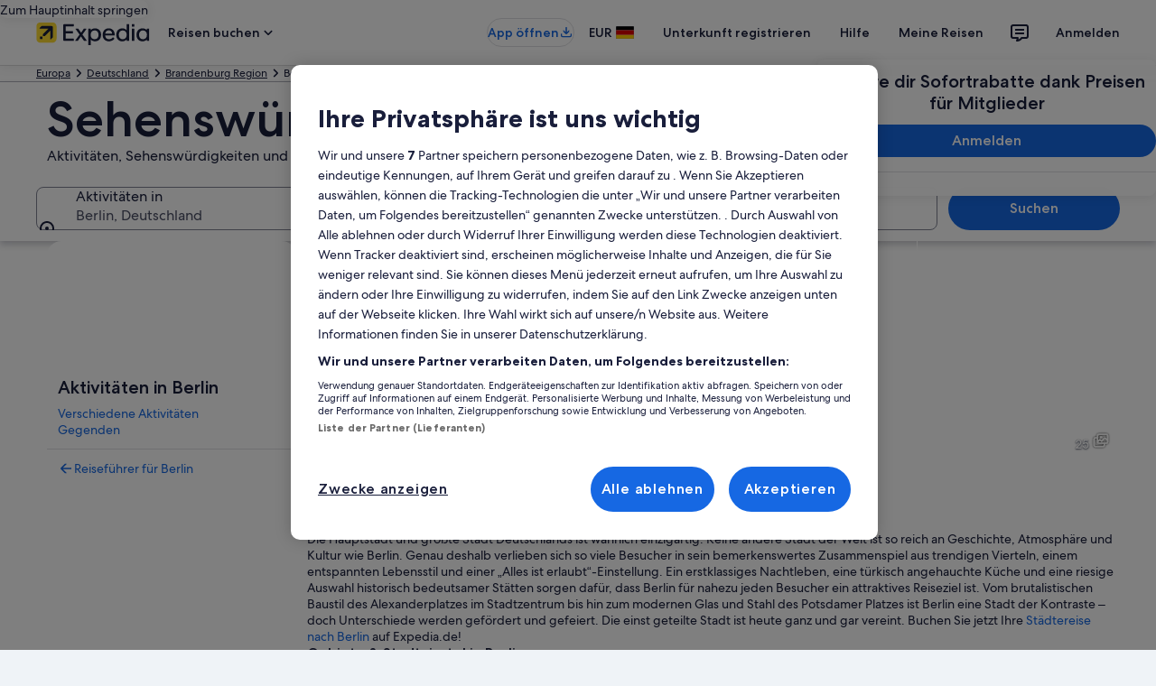

--- FILE ---
content_type: application/javascript
request_url: https://c.travel-assets.com/blossom-flex-ui/blossom-destination-neighborhoods.5c6fd1d8a5d49bae74f9.js
body_size: 1034
content:
/*@license For license information please refer to blossom-destination-neighborhoods.licenses.txt*/
(self.__LOADABLE_LOADED_CHUNKS__=self.__LOADABLE_LOADED_CHUNKS__||[]).push([[92525],{90423:function(e,t,n){n.r(t),n.d(t,{default:function(){return k}});var o=n(96540),i=n(68174),a=n(23031),r=n(6412),l=n(19250),s=n(15938),c=n(1192),d=n(72195),m=n(53735),h=n(28667);var u=(0,s.inject)("analytics")((e=>{const{href:t,analytics:n}=e,{formatText:i}=(0,c.useLocalization)(),a={id:"TG.LP.Dest.WhereToStay.ReadGuide",callback:e=>{const t={moduleName:e,action:l.rc.CLICK,linkName:"WhereToStayGuide"};(0,l.u3)(t,n)}};return o.createElement(d.N,{margin:{blockstart:"three"}},o.createElement(m.X,{justifyContent:"center"},o.createElement(h.C,null,o.createElement(r.y,{href:t,tag:"a",analytics:a},i("destinationNeighborhood.seeWhereToStayGuide")))))})),f=n(29287),g=n(62152),E=n(23211),N=n(8983),b=n(50224),p=n(71877),L=n(75826);var k=(0,b.L)("context","flexModuleModelStore")((0,s.observer)((e=>{var t;const{templateComponent:n,flexModuleModelStore:r,context:l}=e,{metadata:{id:s},config:{fmTitleId:m}}=n,h=(0,p.f4)(n),{hideTitle:b}=n.config,k=r.getModel(s);if(!k)return null;const{content:T}=k,{formatText:C}=(0,c.useLocalization)();if(!(null===(t=null==T?void 0:T.items)||void 0===t?void 0:t.length))return null;const{items:x,whereToStayUrl:_}=T,v=x.slice(0,6),y=new a.F("popular-neighborhood"),D=e=>v.map(((t,n)=>o.createElement(L.ee,{linkName:"findHotelsLink",referrerId:t.region.isGPT?`TopNeighborhoods.findHotelsLink.${t.id}.GPT.${n+1}.Impression`:`TopNeighborhoods.findHotelsLink.${t.id}.Content.${n+1}.Impression`,key:y.next()},o.createElement(E.T,null,o.createElement(d.N,{margin:{blockend:"three"}},o.createElement(f.LQ,{neighborhood:t,position:n+1,context:l,isDesktop:e,isClickable:!0,view:k.view}))))));let S="";return S=T.title?T.title:"neighborhood"===l.searchContext.location.type?C("destinationNeighborhood.neighborhood.title",l.searchContext.location.parent.name):C("destinationNeighborhood.title",l.searchContext.location.name),o.createElement(L.ee,{linkName:"findHotelsLink",referrerId:"TopNeighborhoods.findHotelsLink.grid.Impression"},o.createElement(d.N,{padding:{block:"six"}},o.createElement("div",{className:"DestinationNeighborhoods",id:s,"data-fm":h,"data-fm-title-id":m},!b&&o.createElement(g.M,{tag:"h3",size:4},S),o.createElement(i.LM,null,o.createElement(i.NP,null,o.createElement(d.N,{margin:{blockstart:"four"}},o.createElement(N.w,{columns:1,space:"one",className:"destinationNeighborhoodsContainer"},D(!1)))),o.createElement(i.zQ,null,o.createElement(d.N,{margin:{blockstart:"four"}},o.createElement(N.w,{columns:3,space:"three",className:"destinationNeighborhoodsContainer"},D(!0))))),Boolean(_)&&o.createElement(u,{href:_}))))})))}}]);
//# sourceMappingURL=https://bernie-assets.s3.us-west-2.amazonaws.com/blossom-flex-ui/blossom-destination-neighborhoods.5c6fd1d8a5d49bae74f9.js.map

--- FILE ---
content_type: application/javascript
request_url: https://c.travel-assets.com/blossom-flex-ui/blossom-destination-nearest.c68695179483cdae8d88.js
body_size: 569
content:
/*@license For license information please refer to blossom-destination-nearest.licenses.txt*/
(self.__LOADABLE_LOADED_CHUNKS__=self.__LOADABLE_LOADED_CHUNKS__||[]).push([[73948],{40452:function(e,t,n){n.r(t),n.d(t,{DestinationNearest:function(){return _},default:function(){return m}});var i,a,o=n(96540),s=n(62152),r=n(83930),l=n(12822);!function(e){e.DETAIL="detail",e.LINKS_ONLY="links_only"}(i||(i={})),function(e){e.CITY="multi_city_vicinity,city",e.NEIGHBORHOOD="neighborhood"}(a||(a={}));const d=e=>{switch(e){case a.CITY:return"destinationNearest.city.linkTo";case a.NEIGHBORHOOD:return"destinationNearest.neighborhood.linkTo";default:return"destinationNearest.city.linkTo"}};var c=n(50224),u=n(15938),N=n(72195);const _=(0,c.L)("flexModuleModelStore","context")((0,u.observer)((e=>{const{templateComponent:t,flexModuleModelStore:n}=e,{metadata:{id:a}}=t,c=n.getModel(a),u=null==c?void 0:c.destinations;if(!c||!u||!u.length)return null;const{title:_,view:m,geoType:D}=c;return o.createElement("div",{className:"DestinationNearest",id:a,"data-testid":"DestinationNearestHeading"},o.createElement(N.N,{margin:{blockend:"three"}},o.createElement(s.M,{tag:"h2",size:4},_)),m===i.DETAIL?o.createElement(r.A,{baseKey:"destination-nearest-cards",destinations:u,localiseKey:d(D),moduleName:"destinationNearest"}):o.createElement(l.A,{baseKey:"destination-nearest-links",destinations:u,localiseKey:d(D),moduleName:"destinationNearest"}))})));var m=_}}]);
//# sourceMappingURL=https://bernie-assets.s3.us-west-2.amazonaws.com/blossom-flex-ui/blossom-destination-nearest.c68695179483cdae8d88.js.map

--- FILE ---
content_type: application/javascript
request_url: https://c.travel-assets.com/blossom-flex-ui/blossom-activities-by-category.f85c96e500d0269c1b3e.js
body_size: 299
content:
/*@license For license information please refer to blossom-activities-by-category.licenses.txt*/
(self.__LOADABLE_LOADED_CHUNKS__=self.__LOADABLE_LOADED_CHUNKS__||[]).push([[31447],{61295:function(t,e,n){n.r(e),n.d(e,{ActivitiesByCategory:function(){return l}});var i=n(96540),o=n(15938),r=n(50224),a=n(25172);const l=(0,r.L)("context")((0,o.observer)((t=>{var e,n;const{context:o,templateComponent:r}=t,l=null===(e=o.searchContext)||void 0===e?void 0:e.location;if(!r||!l)return null;const{id:c}=r.metadata;return i.createElement("div",{id:c},i.createElement(a.j1,{inputs:{destination:{regionName:l.name,regionId:null===(n=l.id)||void 0===n?void 0:n.toString()}},title:r.config.title,view:r.config.view}))})));e.default=l}}]);
//# sourceMappingURL=https://bernie-assets.s3.us-west-2.amazonaws.com/blossom-flex-ui/blossom-activities-by-category.f85c96e500d0269c1b3e.js.map

--- FILE ---
content_type: image/svg+xml
request_url: https://a.travel-assets.com/travel-assets-manager/pictogram-bex/light__find_price.svg
body_size: 474
content:
<svg width="48" height="48" viewBox="0 0 48 48" fill="none" xmlns="http://www.w3.org/2000/svg">
<path d="M28.7153 31.9063L31.7963 28.8253L42.5298 38.2173C43.8666 39.387 43.9351 41.4436 42.679 42.6997C41.4306 43.9481 39.389 43.8892 38.2146 42.5708L28.7153 31.9063Z" fill="#337197"/>
<path d="M31.7973 28.8251L28.7163 31.9061L34.6461 38.5633L38.5103 34.6991L31.7973 28.8251Z" fill="#191E3B"/>
<path d="M21 4C11.6112 4 4 11.6112 4 21C4 30.3888 11.6112 38 21 38C30.3888 38 38 30.3888 38 21C38 11.6112 30.3888 4 21 4Z" fill="#337197"/>
<path d="M21 7C13.268 7 7 13.268 7 21C7 28.732 13.268 35 21 35C28.732 35 35 28.732 35 21C35 13.268 28.732 7 21 7Z" fill="#E4EBF1"/>
<path d="M10.707 19.2929C10.0771 19.9229 9.06256 19.4746 9.23968 18.6014C10.1938 13.8984 13.8983 10.1938 18.6014 9.23974C19.4745 9.06262 19.9228 10.0771 19.2928 10.7071L10.707 19.2929Z" fill="white"/>
<path d="M25.5235 16.84C24.873 15.222 23.5825 14.1605 22.0002 13.8411V12H20.0002V13.8363C18.0724 14.2106 16.6835 15.651 16.6835 17.72C16.6835 19.64 17.9035 20.86 19.9635 21.6L21.6235 22.2C22.8235 22.64 23.3835 23.24 23.3835 24.14C23.3835 25.32 22.3635 25.98 21.1635 25.98C19.7635 25.98 18.7235 25.08 18.2235 23.74L16.1035 24.74C16.7543 26.5923 18.1849 27.7902 20.0002 28.1362V30H22.0002V28.1756C24.158 27.8523 25.8435 26.3298 25.8435 23.98C25.8435 22.12 24.7635 20.88 22.5835 20.04L20.8635 19.38C19.7235 18.94 19.1235 18.42 19.1235 17.58C19.1235 16.62 19.9435 15.98 21.0435 15.98C22.2235 15.98 23.0435 16.82 23.4635 17.88L25.5235 16.84Z" fill="#359656"/>
</svg>


--- FILE ---
content_type: application/javascript
request_url: https://c.travel-assets.com/blossom-flex-ui/blossom-wizard-lx-pwa.bbd54b1a47950d634e43.js
body_size: 1965
content:
/*@license For license information please refer to blossom-wizard-lx-pwa.licenses.txt*/
(self.__LOADABLE_LOADED_CHUNKS__=self.__LOADABLE_LOADED_CHUNKS__||[]).push([[28324],{65715:function(e,t,l){l.r(t),l.d(t,{WizardLXPWA:function(){return T},default:function(){return x}});var n=l(96540),a=l(15938),r=l(43929),i=l(14891),o=l(52613),c=l(16703),s=l(1192),d=l(14280),u=l(65113),f=l(16964),m=l(19250);const b=({linkUrl:e,locKey:t,locLinkKey:l,className:a})=>{const{formatText:r}=(0,s.useLocalization)(),i=r(t),o=r(l);return n.createElement("div",{className:a,"data-testid":"lobsubtitle"},n.createElement(d.s,null,i," ",n.createElement(u.i,{inline:!0},n.createElement(f.d,{target:"_blank",moduleName:"LobSubtitleWithLink",action:m.rc.CLICK,href:e,rfrr:"subtitle.link"},n.createElement("span",{className:"is-visually-hidden"},r("opens.in.new.window")),o))))};var g=l(8983),h=l(88267),p=l(86947),S=l(94789),k=l(46997),E=l(72195),L=l(71877);const W=(0,a.observer)((({templateComponent:e,flexModuleModelStore:t,page:l})=>{const s=n.useContext(a.MobXProviderContext).wizardState,{globalWizardState:d,lxWizardState:u,lxWizardState:{config:f},lxWizardState:{config:{heading:W}}}=s;if(!e||!t)return null;const{metadata:v}=e,{id:C}=v,T=t.getModel(C);if(!T)return null;const x=e.config.fmTitleId,z=(0,L.f4)(e),{halfWizard:D}=s.globalWizardState.config,{searchButtonAlongsideDates:O=!1}=T,_={small:1,medium:12},A={fullWidth:{small:1,medium:O?5:7},half:{small:1,medium:6,large:6}}[D?"half":"fullWidth"],I={fullWidth:{small:1,medium:5,large:5},half:{small:1,medium:6,large:6}}[D?"half":"fullWidth"],y={fullWidth:{small:1,medium:2},half:{small:1,medium:2}}[D?"half":"fullWidth"],{visibleLobSubtitle:N,locSubtitleTextToken:w,locSubtitleLinkToken:M,locSubtitleLinkUrl:B}=W,F=(0,S.r)(u),K=(e,t)=>{u.wizardInputsArray.push(e),t&&u.wizardInputsArray.push(t)},P=e=>e?u.moreThanOneError()?f.form.submitButton.locFirstWarningLinkToken:f.form.submitButton.locWarningLinkToken:u.numberOfErrors?f.form.submitButton.locWarningsWithNumberToken:f.form.submitButton.locWarningsToken,R={schemaName:"referrer",messageContent:{referrerId:`${l?l.pageName:"unknown"}.${D?"HalfBiasedWizard":"FullBiasedWizard"}.ActivitySearch.SQM`,eventType:m.rc.CLICK}};return F.push(R),n.createElement("form",{noValidate:!0,action:f.form.action,autoComplete:"off",className:"WizardLXPWA",id:f.elementId,"data-fm":z,"data-fm-title-id":x,"data-testid":"wizard",onSubmit:u.submit},!D&&n.createElement(i.W,{lobState:u}),!D&&n.createElement(p.a,{lobState:u}),!D&&N&&n.createElement(E.N,{padding:{block:"four"},margin:{blockstart:"one",blockend:"half"}},n.createElement(b,{locKey:w,locLinkKey:M,linkUrl:B})),n.createElement(E.N,{padding:{blockstart:"three",blockend:"three"}},n.createElement(g.w,{columns:_,space:"three"},n.createElement(n.Fragment,null,u.numberOfErrors>0&&n.createElement(h.Y,{locHeadingToken:P(!1),locHeadingArgs:u.moreThanOneError()&&[u.numberOfErrors],locLinkToken:P(!0),linkClickFocusId:"id-roundtrip-error",inputErrorRef:u.errorInputRef,colSpan:_,setInputsRefs:K}),n.createElement(r.a,{setInputsRefs:K,originField:!1,destinationField:!0,lobState:u,colSpan:A,globalConfig:d.config}),n.createElement(c.A,{lobState:u,colSpan:I,singleDateSelect:!0,setInputsRefs:K}),O&&n.createElement(n.Fragment,null,n.createElement(k.b,{lobState:u,colSpan:y,rfrr:"SearchClick_LX",uisPrimeMicroMessages:F}))))),!O&&n.createElement(o.D,{lobState:u,rfrr:"SearchClick_LX",extraUISTracking:R,globalConfig:d.config}))}));var v=l(74102),C=function(e,t,l,n){var a,r=arguments.length,i=r<3?t:null===n?n=Object.getOwnPropertyDescriptor(t,l):n;if("object"==typeof Reflect&&"function"==typeof Reflect.decorate)i=Reflect.decorate(e,t,l,n);else for(var o=e.length-1;o>=0;o--)(a=e[o])&&(i=(r<3?a(i):r>3?a(t,l,i):a(t,l))||i);return r>3&&i&&Object.defineProperty(t,l,i),i};let T=class extends n.Component{constructor(e){var t;super(e);const{lxWizardState:l}=this.props.wizardState,{location:n}=this.props.context.searchContext,{flexModuleModelStore:a,templateComponent:r}=e;if(r&&a){const{metadata:e}=r,{id:i}=e,o=a.getModel(i);if(o){const{placeholderDestination:e=!0}=o,{visibleLobSubtitle:a}=o;l.overrideConfig((()=>{l.config.elementId=i,l.config.heading.fixedTitle=o.fixedLobTitle,l.config.heading.lobSubtitleBreakPoint=o.lobSubtitleBreakPoint,l.config.heading.hideLobTitle=o.hideLobTitle,l.config.heading.visibleLobSubtitle=null!=a?a:l.config.heading.visibleLobSubtitle})),null!=n&&e&&l.setDefaultDestination(n.extendedName,n.id,(null===(t=n.parent)||void 0===t?void 0:t.code)||"",n.code,"","");const{defaultOffsetDates:r}=l.config.date,{startDateOffset:c,endDateOffset:s}=(0,v.O)(o);r&&void 0!==c&&void 0!==s&&(r.start=c,r.end=s),l.updateDateFromConfig()}}}render(){return n.createElement(W,Object.assign({},this.props))}};T=C([(0,a.inject)("wizardState","flexModuleModelStore","page"),a.observer],T);var x=T}}]);
//# sourceMappingURL=https://bernie-assets.s3.us-west-2.amazonaws.com/blossom-flex-ui/blossom-wizard-lx-pwa.bbd54b1a47950d634e43.js.map